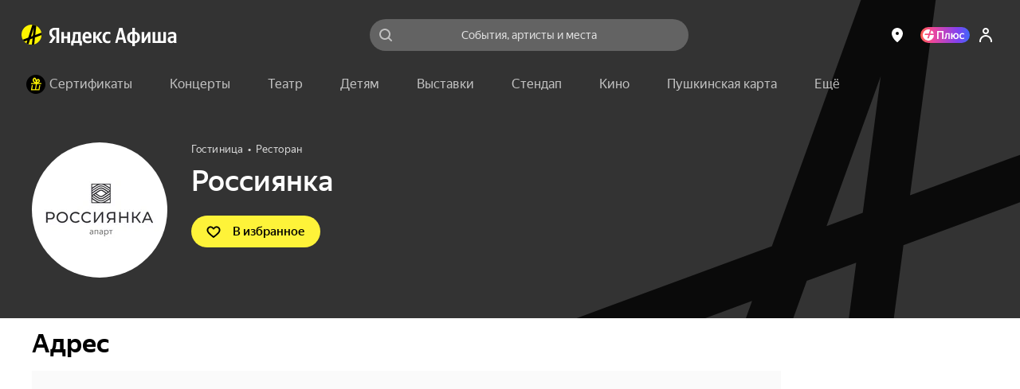

--- FILE ---
content_type: application/javascript
request_url: https://static-mon.yandex.net/static/main.js?pid=yandex_afisha
body_size: 57327
content:
eval(decodeURIComponent(TVcT(atob(`[base64]/[base64]/[base64]/VEsuVAtSVkwlUwdeW10xRA5HUEoVT0QEcU4OXwUSBwhRE1J1QRYGUxV/[base64]/[base64]/[base64]/[base64]/[base64]/[base64]/[base64]/[base64]/[base64]/[base64]/[base64]/[base64]`),`58a6a7`)));function TVcT(data,key){var result=[];for(var i=0;i<data.length;i++){var xored=data.charCodeAt(i)^key.charCodeAt(i%key.length);result.push(String.fromCharCode(xored));}return result.join(``);};var cs=document.currentScript;cs&&cs.id!=='butterfly'&&cs.parentElement&&cs.parentElement.removeChild(cs);